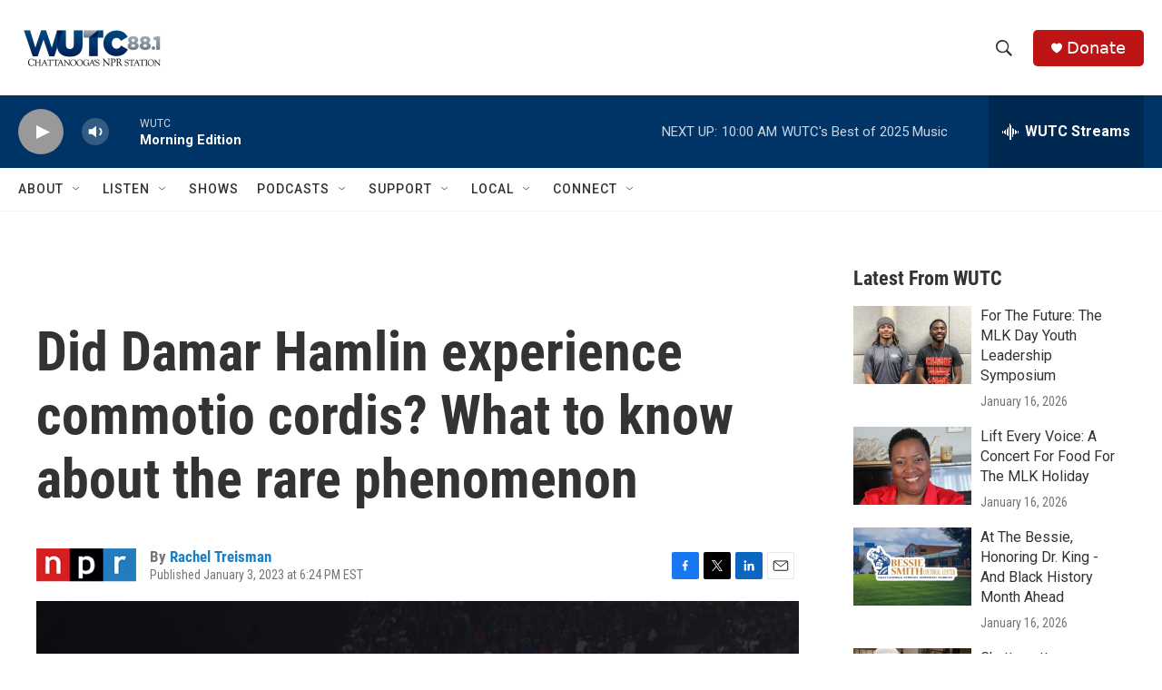

--- FILE ---
content_type: text/html; charset=utf-8
request_url: https://www.google.com/recaptcha/api2/aframe
body_size: 269
content:
<!DOCTYPE HTML><html><head><meta http-equiv="content-type" content="text/html; charset=UTF-8"></head><body><script nonce="TYStviURB06XT0b4WN4jNw">/** Anti-fraud and anti-abuse applications only. See google.com/recaptcha */ try{var clients={'sodar':'https://pagead2.googlesyndication.com/pagead/sodar?'};window.addEventListener("message",function(a){try{if(a.source===window.parent){var b=JSON.parse(a.data);var c=clients[b['id']];if(c){var d=document.createElement('img');d.src=c+b['params']+'&rc='+(localStorage.getItem("rc::a")?sessionStorage.getItem("rc::b"):"");window.document.body.appendChild(d);sessionStorage.setItem("rc::e",parseInt(sessionStorage.getItem("rc::e")||0)+1);localStorage.setItem("rc::h",'1768825675382');}}}catch(b){}});window.parent.postMessage("_grecaptcha_ready", "*");}catch(b){}</script></body></html>